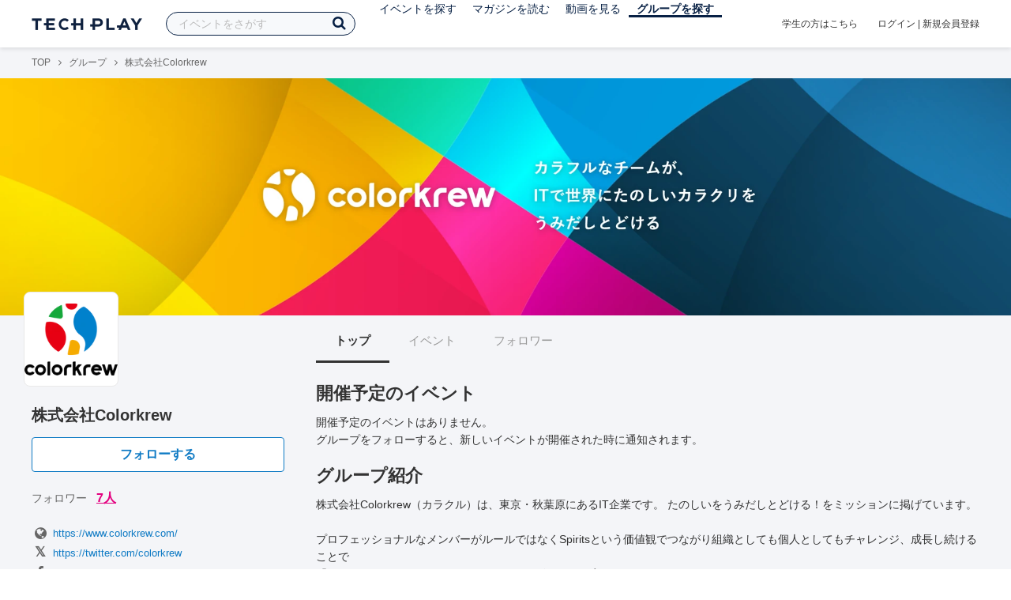

--- FILE ---
content_type: text/html; charset=UTF-8
request_url: https://techplay.jp/community/colorkrew
body_size: 6074
content:
<!DOCTYPE html>
<html lang="ja">
<head>
    <meta charset="utf-8">
    <script>
    var dataLayer = dataLayer || [];
            dataLayer.push({ 'login': 'no', 'user_id': null });
    
    (function(w,d,s,l,i){w[l]=w[l]||[];w[l].push({'gtm.start':
        new Date().getTime(),event:'gtm.js'});var f=d.getElementsByTagName(s)[0],
        j=d.createElement(s),dl=l!='dataLayer'?'&l='+l:'';j.async=true;j.src=
        '//www.googletagmanager.com/gtm.js?id='+i+dl;f.parentNode.insertBefore(j,f);
    })(window,document,'script','dataLayer','GTM-K37XWQ');
</script>    <link rel="canonical" href="https://techplay.jp/community/colorkrew" />
    <title>株式会社Colorkrewのイベント・技術情報 - TECH PLAY［テックプレイ］</title>
    <meta name="author" content="TECH PLAY">
    <meta name="keywords" content="TECH PLAY,テックプレイ,IT勉強会,ITセミナー,ITイベント,エンジニア勉強会,技術勉強会,IT勉強会カレンダー">
    <meta name="description" content="株式会社Colorkrewに関するイベントや資料等の情報をまとめたページです。">
    <meta property="fb:app_id" content="703735426307641" />
    <meta property="og:type" content="article" />
    <meta property="og:title" content="株式会社Colorkrewのイベント・技術情報 - TECH PLAY［テックプレイ］" />
    <meta property="og:description" content="株式会社Colorkrewに関するイベントや資料等の情報をまとめたページです。"/>
    <meta property="og:image" content="https://s3.techplay.jp/tp-images/organizer/PzYX4EznWk8MFwgrgP32IKaxV3o5qkTYY0mv4T1y.png?w=160" />
    <meta property="og:url" content="https://techplay.jp/community/colorkrew" />
    <meta property="og:site_name" content="TECH PLAY" />
    <meta property="og:locale" content="ja_JP" />
    <meta name="twitter:card" content="summary">
    <meta name="twitter:site" content="@techplayjp">
    <meta name="twitter:title" content="株式会社Colorkrewのイベント・技術情報 - TECH PLAY［テックプレイ］">
    <meta name="twitter:description" content="株式会社Colorkrewに関するイベントや資料等の情報をまとめたページです。">
    <meta name="twitter:image:src" content="https://s3.techplay.jp/tp-images/organizer/PzYX4EznWk8MFwgrgP32IKaxV3o5qkTYY0mv4T1y.png?w=160">

    
    <meta name="csrf-token" content="m9BEUpnPVis7bZ40ipMcaBixsg6izQ5aoRGg0UdR">
    <meta name="viewport" content="width=device-width, maximum-scale=1">
    <link rel="icon" type="image/x-icon" href="https://files.techplay.jp/A5EZ65U7G/images/favicon.ico">
    <link rel="apple-touch-icon" sizes="144x144" href="https://files.techplay.jp/A5EZ65U7G/images/icon/apple-touch-icon-144.png">
    <link rel="apple-touch-icon" sizes="152x152" href="https://files.techplay.jp/A5EZ65U7G/images/icon/apple-touch-icon-152.png">
    <link rel="apple-touch-icon" sizes="180x180" href="https://files.techplay.jp/A5EZ65U7G/images/icon/apple-touch-icon-180.png">
    <link rel="manifest" href="https://files.techplay.jp/A5EZ65U7G/manifest.json">
    <link href="https://fonts.googleapis.com/css?family=Noto+Sans+JP:400,700&amp;subset=japanese" rel="stylesheet">
    <link rel="stylesheet" href="https://files.techplay.jp/A5EZ65U7G/css/frontend.css">
</head>
<body>
<noscript>
    <iframe src="//www.googletagmanager.com/ns.html?id=GTM-K37XWQ"
        height="0" width="0" style="display:none;visibility:hidden"></iframe>
</noscript><script>window.fbAsyncInit = function() {FB.init({appId:'703735426307641',xfbml:true,version:'v18.0'});};</script>
<script async defer crossorigin="anonymous" src="https://connect.facebook.net/ja_JP/sdk.js"></script>
<div class="wrap-owner-body" id="mainContentArea">

<header id="js-pageheader" class="pageheader">
    <div class="pageheader-inner">
        <div class="pageheader-col">
            <div class="pageheader-logo">
                <a href="https://techplay.jp"><img src="https://files.techplay.jp/A5EZ65U7G/images/logo.png" alt="TECH PLAY"></a>
            </div>
            <div class="pageheader-search">
    <form method="get" name="event" action="https://techplay.jp/event/search">
        <input id="kw_search" type="text" class="pageheader-search-input" name="keyword" autocomplete="off" placeholder="イベントをさがす" value="">
        <button id="searchBtn" class="pageheader-search-btn" type="submit">
            <i class="fa fa-search" aria-label="キーワード検索"></i>
        </button>
    </form>
    <div id="suggest" style="display: none;"></div>
    </div>
            <nav class="pageheader-nav">
                <ul class="pageheader-nav-list">
                    <li class="pageheader-dropdown ">
                        <a href="https://techplay.jp/event">イベントを探す</a>
                        <ul class="pageheader-dropdown-content">
                            <li class=""><a href="https://techplay.jp/event/today">本日開催のイベント</a></li>
                            <li class=""><a href="https://techplay.jp/event/tomorrow">明日開催のイベント</a></li>
                            <li class=""><a href="https://techplay.jp/ranking/future_event">ランキング</a></li>
                            <li class=""><a href="https://techplay.jp/calendar">カレンダー</a></li>
                        </ul>
                    </li>
                    <li class="pageheader-dropdown ">
                        <a href="https://techplay.jp/column">マガジンを読む</a>
                        <ul class="pageheader-dropdown-content">
                            <li class=""><a href="https://techplay.jp/column">マガジン</a></li>
                            <li class=""><a href="https://techplay.jp/blog">技術ブログ</a></li>
                            <li class=""><a href="https://techplay.jp/book">書籍</a></li>
                        </ul>
                    </li>
                    <li class="">
                        <a href="https://techplay.jp/video">動画を見る</a>
                    </li>
                    <li class="pageheader-dropdown pageheader-nav-current">
                        <a href="https://techplay.jp/community">グループを探す</a>
                        <ul class="pageheader-dropdown-content">
                            <li class=""><a href="https://techplay.jp/community_entry">グループを作る</a></li>
                            <li><a href="https://owner.techplay.jp" target="_blank">イベント作成・管理</a></li>
                        </ul>
                    </li>
                </ul>
            </nav>
        </div>
        <div class="pageheader-col">
            <div class="pageheader-student">
                <a href="https://techplay.jp/student">学生の方はこちら</a>
            </div>
                            <div class="pageheader-login">
                    <a href="https://techplay.jp/login">ログイン</a>  |  <a href="https://techplay.jp/user/signup">新規会員登録</a>
                </div>
                    </div>
    </div>
</header>

<section class="wrap-body-bg">

        <div class="breadcrumbs" role="navigation">
    <ul class="breadcrumbs-inner">
        <li class="breadcrumbs-item"><a href="https://techplay.jp">TOP</a></li>
                                    <li class="breadcrumbs-item"><a href="https://techplay.jp/community">グループ</a></li>
                            <li class="breadcrumbs-item">株式会社Colorkrew</li>
    </ul>
</div>

<script type="application/ld+json">
{
    "@context": "https:\/\/schema.org",
    "@type": "BreadcrumbList",
    "itemListElement": [
        {
            "@type": "ListItem",
            "position": 1,
            "name": "TOP",
            "item": "https:\/\/techplay.jp"
        },
        {
            "@type": "ListItem",
            "position": 2,
            "name": "\u30b0\u30eb\u30fc\u30d7",
            "item": "https:\/\/techplay.jp\/community"
        },
        {
            "@type": "ListItem",
            "position": 3,
            "name": "\u682a\u5f0f\u4f1a\u793eColorkrew",
            "item": "https:\/\/techplay.jp\/community\/colorkrew"
        }
    ]
}
</script>

        <div class="wrap-cover">
        <div class="cover" style="background-image: url('https://s3.techplay.jp/tp-images/organizer/39vOgCUJQSBDjWdi8cssEEAyskgFICDk7XsxKWAO.png?w=1920'); background-color: #000000;"></div>
</div>

        <div class="wrap-content">
                <div id="side-content">
    <div class="owner-brand-logo" style="background-image:url('https://s3.techplay.jp/tp-images/organizer/PzYX4EznWk8MFwgrgP32IKaxV3o5qkTYY0mv4T1y.png?w=160');"></div>
    <div class="box-profile" style="margin-top: 110px;">
        <div class="name">
            <div class="owner-name">株式会社Colorkrew</div>
                            <div class="owner-follow-btn">
                    <a class="followWithLoginBtn" href="https://techplay.jp/login">フォローする</a>
                </div>
                        <div class="owner-follower">フォロワー
                                    <a class="owner-follower-count" href="https://techplay.jp/community/colorkrew/follower" data-community-follower-count="4634">7人</a>
                            </div>
        </div>
        <div class="box-profile-sub">
            <div class="account">
                                <div class="account-item">
                    <a href="https://www.colorkrew.com/" target="_blank" rel="noopener noreferrer" title="ホームページ">
                        <i class="fa fa-fw fa-lg fa-globe" aria-label="ホームページ"></i>https://www.colorkrew.com/
                    </a>
                </div>
                                                <div class="account-item">
                    <a href="https://twitter.com/colorkrew" target="_blank" rel="noopener noreferrer" title="X">
                        <i class="fa fa-fw fa-lg fa-twitter" aria-label="X"></i>https://twitter.com/colorkrew
                    </a>
                </div>
                                                <div class="account-item">
                    <a href="https://www.facebook.com/colorkrew/" target="_blank" rel="noopener noreferrer" title="Facebookページ">
                        <i class="fa fa-fw fa-lg fa-facebook" aria-label="Facebook"></i>https://www.facebook.com/colorkrew/
                    </a>
                </div>
                                                <div class="account-item">
                    <a href="https://blog.colorkrew.com/" target="_blank" rel="noopener noreferrer" title="ブログ">
                        <i class="fa fa-fw fa-lg fa-pencil"></i>https://blog.colorkrew.com/
                    </a>
                </div>
                                            </div>
                                </div>
    </div>

    
    
    <div class="group-contact">
        <a href="https://techplay.jp/community/colorkrew/contact">
            <i class="fa fa-envelope-o fa-fw"></i> グループに関するお問い合わせ
        </a>
    </div>
</div>
                <div id="main-content">
                        <ul class="owner-tab-menu">
    <li class="active"><a href="#">トップ</a></li>
            <li><a href="https://techplay.jp/community/colorkrew/event">イベント</a></li>
                <li><a href="https://techplay.jp/community/colorkrew/follower">フォロワー</a></li>
    </ul>
            <article class="ownerPage">
                                    <section>
                        <h1 class="content-heading">開催予定のイベント</h1>
                        <div class="mT10">
                            開催予定のイベントはありません。<br>
                            グループをフォローすると、新しいイベントが開催された時に通知されます。
                        </div>
                    </section>
                
                                    <section class="mT20">
                        <h1 class="content-heading">グループ紹介</h1>
                        <div class="mT10">株式会社Colorkrew（カラクル）は、東京・秋葉原にあるIT企業です。 たのしいをうみだしとどける！をミッションに掲げています。 <br>
<br>
プロフェッショナルなメンバーがルールではなくSpiritsという価値観でつながり組織としても個人としてもチャレンジ、成長し続けることで<br>
「Color Your Work with Excitement」というビジョンを実現する<br>
<br>
そういうカルチャーを持ったチームがColorkrewです。</div>
                    </section>
                
                                    <section>
                        <h1 class="mT20 content-heading">過去に開催したイベント</h1>
                        <div class="mT20">
                                                            <div class="eventlist-card" itemscope itemtype="https://schema.org/Event">
    <div class="eventlist-card-body">
        <div class="eventlist-card-date">
                            <div class="eventlist-card-label labels">
                    <span class="end">終了</span>
                </div>
                                        <div class="eventlist-card-day">03/23(水)</div>
                <div class="eventlist-card-time">
                    <span content="2022-03-23T17:00:00+09:00" itemprop="startDate">17:00</span>〜<span content="2022-03-23T18:00:00+09:00" itemprop="endDate">18:00</span>
                </div>
                    </div>
        <div class="eventlist-card-inner">
            <div class="eventlist-card-header">
                                    <a class="eventlist-card-thumbnail" href="https://techplay.jp/event/851962" style="background-image: url(https://s3.techplay.jp/tp-images/event/204fc6747e8670839982f594c03bfaae1e12bcaa.png?w=600);" itemprop="image"></a>
                                <h3 class="eventlist-card-title">
                    <a itemprop="url" href="https://techplay.jp/event/851962"><span itemprop="name">Azure Firewall Premiumで実現する「ゼロトラストセキュリティ」</span></a>
                </h3>
            </div>
                                    <div class="eventlist-card-info">
                                    <meta itemprop="eventAttendanceMode" content="https://schema.org/OnlineEventAttendanceMode"/>
                    <div class="eventlist-card-area" itemprop="location" itemscope itemtype="https://schema.org/VirtualLocation">
                                                    <i class="fa fa-lg fa-map-marker"></i><span>オンライン</span>
                                                                            <meta itemprop="url" content="https://techplay.jp/event/851962"/>
                                            </div>
                                                                <div class="eventlist-card-tags">
                                                                <i class="fa fa-lg fa-tag"></i>
                                                                                <a href="https://techplay.jp/event/tag/azure">Azure</a>,                                                                                 <a href="https://techplay.jp/event/tag/security">セキュリティ</a>                                                            </div>
                                    <div class="eventlist-card-capacity">
                                                                            100
                                                人                    </div>
                            </div>
        </div>
    </div>
    <div class="eventlist-card-footer">
                    <div class="eventlist-card-owner">
                                    <a href="https://techplay.jp/community/colorkrew" class="eventlist-card-owner-item">
                        <div class="eventlist-card-owner-thumbs" style="background-image: url(https://s3.techplay.jp/tp-images/organizer/PzYX4EznWk8MFwgrgP32IKaxV3o5qkTYY0mv4T1y.png?w=160);"></div>
                        <div class="eventlist-card-owner-name">株式会社Colorkrew</div>
                    </a>
                            </div>
                                    <a href="https://techplay.jp/login" class="bookmark-btn" data-is-text="true" title="ブックマーク">
        <span class="bookmark-icon"></span><span class="bookmark-text">ブックマーク</span>
    </a>
            </div>
</div>
                                                    </div>
                    </section>
                            </article>
        </div>
            </div>
</section>

<footer class="pageFooter">
        <div class="pageFooter-menu">
    <div class="pageFooter-menu-inner">
        <section class="pageFooter-menu-col">
            <h4 class="pageFooter-menu-title">CONTENTS</h4>
            <ul class="pageFooter-menu-content">
                <li><a href="https://techplay.jp/event">イベント</a></li>
                <li><a href="https://techplay.jp/calendar">カレンダー</a></li>
                <li><a href="https://techplay.jp/column">マガジン</a></li>
                <li><a href="https://techplay.jp/blog">技術ブログ</a></li>
                <li><a href="https://techplay.jp/video">動画</a></li>
                <li><a href="https://techplay.jp/book">書籍</a></li>
                <li><a href="https://techplay.jp/community">グループ</a></li>
                <li><a href="https://techplay.jp/ranking/future_event">ランキング</a></li>
                <li><a href="https://techplay.jp/tag">タグ一覧</a></li>
            </ul>
        </section>
        <section class="pageFooter-menu-col">
            <h4 class="pageFooter-menu-title">TECH PLAY BUSINESS</h4>
            <ul class="pageFooter-menu-content">
                <li><a href="https://business.techplay.jp?utm_campaign=FY24_BRD_Link_TECHPLAYtoBUSINESS&amp;utm_source=techplay&amp;utm_medium=referral&amp;utm_content=footer" target="_blank">TECH PLAY BUSINESSとは？</a></li>
                <li><a href="https://business.techplay.jp/recruit?utm_campaign=FY24_BRD_Link_TECHPLAYtoBUSINESS&amp;utm_source=techplay&amp;utm_medium=referral&amp;utm_content=footer" target="_blank">エンジニア採用</a></li>
                <li><a href="https://business.techplay.jp/academy?utm_campaign=FY24_BRD_Link_TECHPLAYtoBUSINESS&amp;utm_source=techplay&amp;utm_medium=referral&amp;utm_content=footer" target="_blank">DX / デジタル人材育成</a></li>
                <li><a href="https://business.techplay.jp/engineer-bootcamp?utm_campaign=FY24_BRD_Link_TECHPLAYtoBUSINESS&amp;utm_source=techplay&amp;utm_medium=referral&amp;utm_content=footer" target="_blank">エンジニア育成</a></li>
                <li><a href="https://info.techplay.jp/document_mediaguide?utm_campaign=FY24_BRD_LP_TECHPLAYmediaguide&amp;utm_source=techplay&amp;utm_medium=referral&amp;utm_content=footer" target="_blank">広告掲載</a></li>
            </ul>
        </section>
        <section class="pageFooter-menu-col">
            <h4 class="pageFooter-menu-title">ABOUT</h4>
            <ul class="pageFooter-menu-content">
                <li><a href="https://techplay.jp/about">TECH PLAYとは？</a></li>
                <li><a href="https://techplay.jp/information">お知らせ</a></li>
                <li><a href="https://techplay.jp/company">運営会社</a></li>
                <li><a href="https://techplay.jp/faq">よくある質問</a></li>
                <li><a href="https://techplay.jp/community_entry">イベントをはじめる</a></li>
                <li><a href="https://owner.techplay.jp" target="_blank">イベント管理</a></li>
                            </ul>
        </section>
        <section class="pageFooter-menu-col">
            <h4 class="pageFooter-menu-title">POLICY</h4>
            <ul class="pageFooter-menu-content">
                <li><a href="https://techplay.jp/terms_of_use">TECH PLAY サービスユーザー利用規約</a></li>
                <li><a href="https://techplay.jp/privacy">個人情報の取扱いについて</a></li>
                <li><a href="https://techplay.jp/asct">特定商取引に関する法律に基づく表示</a></li>
                <li><a href="https://persol-innovation.co.jp/policy/cookie/">パーソナルデータの外部送信について</a></li>
            </ul>
        </section>
    </div>
</div>
        <div class="pageFooter-info">
    <div class="pageFooter-info-inner">
        <p class="pageFooter-info-copyright"><small>(c) 2025 PERSOL INNOVATION CO., LTD.</small></p>
        <ul class="pageFooter-info-sns">
            <li>
                <a class="pageFooter-info-sns-twitter" href="https://x.com/techplayjp" title="X" target="_blank">
                    <i class="fa fa-twitter" aria-hidden="true"></i>
                </a>
            </li>
            <li>
                <a class="pageFooter-info-sns-facebook" href="https://www.facebook.com/285819165154880" title="Facebookページ" target="_blank">
                    <i class="fa fa-facebook" aria-hidden="true"></i>
                </a>
            </li>
            <li>
                <a class="pageFooter-info-sns-youtube" href="https://www.youtube.com/@techplay4535/videos" title="YouTube" target="_blank">
                    <i class="fa fa-youtube-play" aria-hidden="true"></i>
                </a>
            </li>
            <li>
                <a class="pageFooter-info-sns-rss" href="https://rss.techplay.jp/event/w3c-rss-format/rss.xml" title="新規イベントFeed" target="_blank">
                    <i class="fa fa-rss" aria-hidden="true"></i>
                </a>
            </li>
        </ul>
    </div>
</div>
</footer>

</div>
<div id="js-flash-msg-area" class="flashMessageArea"></div>
<script src="https://files.techplay.jp/A5EZ65U7G/js/frontend.js" crossorigin="anonymous"></script>
<script>
    (function() {
        dialog = new Dialog();
        dialog.init();
                    })();
    (function() {
        $('#kw_search')
            .focus(function(){
                $('.pageheader-search-balloon').attr('aria-expanded', 'true');
            }).blur(function(){
                $('.pageheader-search-balloon').attr('aria-expanded', 'false');
            })
            .on('input', function() {
                if ($(this).val()) {
                    $('.pageheader-search-balloon').attr('aria-expanded', 'false');
                } else {
                    $('.pageheader-search-balloon').attr('aria-expanded', 'true');
                }
            });
    })();
</script>
<script>
    </script>
</body>
</html>
